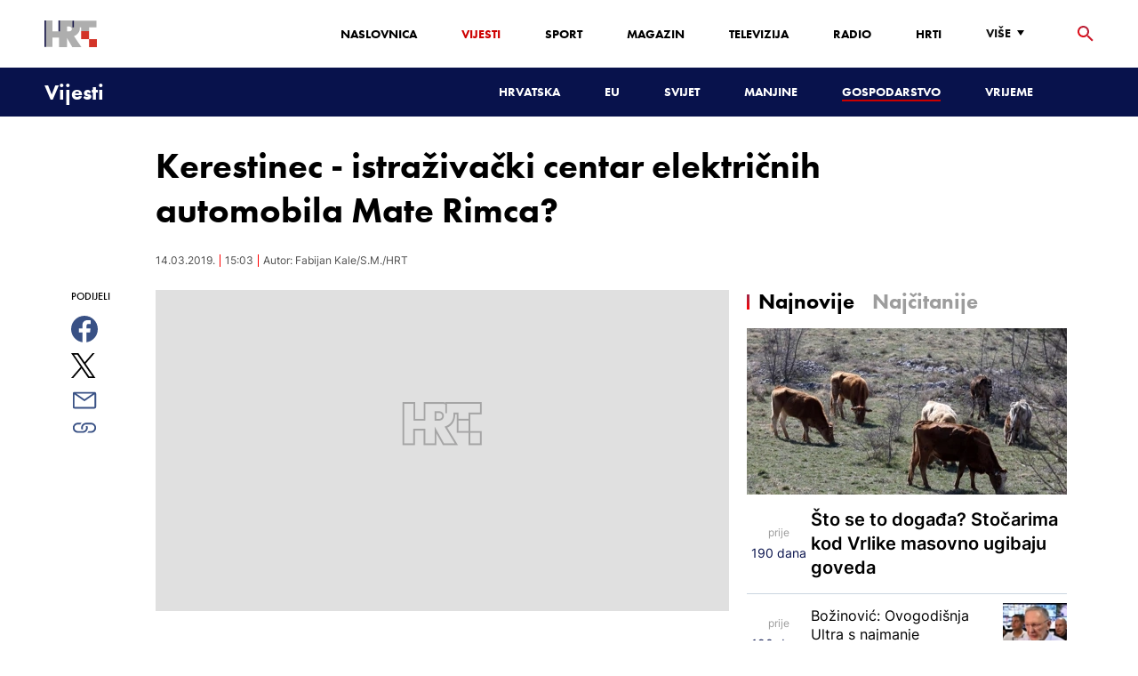

--- FILE ---
content_type: text/html; charset=utf-8
request_url: https://www.google.com/recaptcha/api2/aframe
body_size: 268
content:
<!DOCTYPE HTML><html><head><meta http-equiv="content-type" content="text/html; charset=UTF-8"></head><body><script nonce="gybqZJXiL-LaPPUsyYkCGw">/** Anti-fraud and anti-abuse applications only. See google.com/recaptcha */ try{var clients={'sodar':'https://pagead2.googlesyndication.com/pagead/sodar?'};window.addEventListener("message",function(a){try{if(a.source===window.parent){var b=JSON.parse(a.data);var c=clients[b['id']];if(c){var d=document.createElement('img');d.src=c+b['params']+'&rc='+(localStorage.getItem("rc::a")?sessionStorage.getItem("rc::b"):"");window.document.body.appendChild(d);sessionStorage.setItem("rc::e",parseInt(sessionStorage.getItem("rc::e")||0)+1);localStorage.setItem("rc::h",'1768811155652');}}}catch(b){}});window.parent.postMessage("_grecaptcha_ready", "*");}catch(b){}</script></body></html>

--- FILE ---
content_type: application/javascript
request_url: https://files.upscore.com/player/jwplayer_particle.js
body_size: 566
content:
/*global  jwplayer*/

(function () {
    function trackPlayer(el){
        var infoInterval = null;
        var particle = null;
        var jw = jwplayer(el);
        var consumedTime = 0;

        function onPlay() {
            if(!particle){
                createParticle();
            }
            sendStats();
            clearInterval(infoInterval);//avoid duplicate interval
            infoInterval = setInterval(sendStats, 1000);
        }

        function sendStats(){
            var isPlayerDisplayed = document.contains(el);
            if (!isPlayerDisplayed){
                clearInterval(infoInterval);
                particle = null;
                return;
            }
            var pos = Math.round(jw.getPosition() * 1000);
            var dur = Math.round(jw.getDuration() * 1000);
            consumedTime += 1000;
            var stats = {
                video_position: "i:" + pos,
                video_duration: "i:" + dur,
                video_completion: "i:" + Math.round((100 * pos) / dur),
                video_consumed_time: "i:" + consumedTime
            };
            // console.log("STATS:", stats);
            particle.addEvent(stats);
        }

        function onPause(){
            clearInterval(infoInterval);
            sendStats();
        }

        function onStop() {
            clearInterval(infoInterval);
            sendStats();
            particle = null;
        }

        // TODO: copy ad logic from iframe/jwplayer.js
       function createParticle(){
            var config = jw.getConfig();
            var videoId = jw.id;
            if(config.mediaid){ // main id source
                videoId = config.mediaid;
            }
            var p_data = {
                particle_id: "video_" + videoId, // id = player element ID
                object_type: "video",
                url: config.file,
                img_url: config.image
            };
            if(config.upscoreTitle){
                p_data.title = config.upscoreTitle;
            }
            consumedTime = 0;
            particle = upScore.addParticle(p_data);
        }

        jw.on("pause", onPause);
        jw.on("play", onPlay);
        jw.on("beforeComplete", onStop);
        if (jw.getState() == "playing") {
            onPlay();
        }
    }
    var playerElements = Array.prototype.slice.call(document.querySelectorAll("[data-upscore-video-type='jwplayer']"),0);
    playerElements.forEach(trackPlayer);
})();

--- FILE ---
content_type: text/plain; charset=utf-8
request_url: https://core.iprom.net/impression?time=1768811132842&resolution=1280x720&windowResolution=1280x720&rsu=&RID=1768811132681-63005-inkuib&language=en-US%40posix&iabv=%5B%5D&iabvfe=false&noAds=%5B%5D&sitePath=%5B%22HRTHR%22%2C%22vijesti%22%5D&keywords=%5B%5D&channels=%5B%5D&blocked=false&server=core.iprom.net&port=null&debug=false&prebid=null&cookieConsent=false&cookieEnabled=true&referer=https%3A%2F%2Fvijesti.hrt.hr%2Fgospodarstvo%2Fkerestinec-istrazivacki-centar-elektricnih-automobila-mate-rimca-723183&url=https%3A%2F%2Fvijesti.hrt.hr%2Fgospodarstvo%2Fkerestinec-istrazivacki-centar-elektricnih-automobila-mate-rimca-723183&siteSettingsPath=null&zone=%7B%22querySelector%22%3Anull%7D&tcf_ts=&dcPriority=0&zones=%5B32%2C265%5D&lid=142087617207&loadAdsCallback=loadAds&callback=ipromNS.loadAds_142087617207
body_size: 66
content:
ipromNS.loadAds_142087617207(null,{"zoneAds":{"32":[],"265":[]}});

--- FILE ---
content_type: application/javascript; charset=utf-8
request_url: https://fundingchoicesmessages.google.com/f/AGSKWxVWHH1nNddLBVkDWdO0kpZBKCo8kqdnNYDMy2OC5MgXl2OhEYq0FmUJM580iu1ckiWGR9yGiorLONSsJ9gy8pI4pj_mcF6EqszbAkJ9Nbqh8GqqSRHlxG1Huf6OeT25s4qdQOlyMNSbFAch2tIUrwowpE8DIZ5AyZtnI7OFzYbTQUAAHaGGOEEveN8=/_/bottom-ads.=ad&action=/affiliate_show_iframe./amp4ads--2/ads/
body_size: -1292
content:
window['df6cddd9-27d4-40f2-adf9-37e4729b834a'] = true;